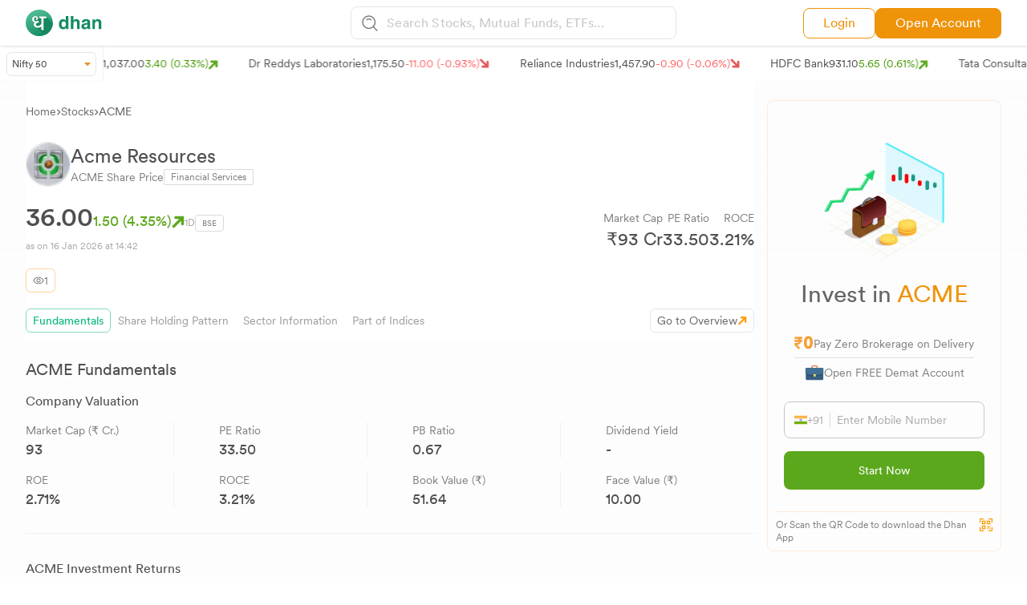

--- FILE ---
content_type: application/javascript; charset=UTF-8
request_url: https://dhan.co/_next/static/chunks/2061-3feba264eda1c3f9.js
body_size: 5855
content:
"use strict";(self.webpackChunk_N_E=self.webpackChunk_N_E||[]).push([[2061],{80560:function(e,t,a){a.d(t,{Z:function(){return useSlot}});var s=a(87462),r=a(63366),n=a(33703),o=a(86542),c=a(65610),l=a(55120);let i=["className","elementType","ownerState","externalForwardedProps","getSlotOwnerState","internalForwardedProps"],d=["component","slots","slotProps"],u=["component"];function useSlot(e,t){let{className:a,elementType:m,ownerState:x,externalForwardedProps:h,getSlotOwnerState:p,internalForwardedProps:g}=t,f=(0,r.Z)(t,i),{component:v,slots:w={[e]:void 0},slotProps:N={[e]:void 0}}=h,E=(0,r.Z)(h,d),C=w[e]||m,j=(0,c.Z)(N[e],x),y=(0,l.Z)((0,s.Z)({className:a},f,{externalForwardedProps:"root"===e?E:void 0,externalSlotProps:j})),{props:{component:D},internalRef:b}=y,k=(0,r.Z)(y.props,u),S=(0,n.Z)(b,null==j?void 0:j.ref,t.ref),R=p?p(k):{},F=(0,s.Z)({},x,R),A="root"===e?D||v:D,T=(0,o.Z)(C,(0,s.Z)({},"root"===e&&!v&&!w[e]&&g,"root"!==e&&!w[e]&&g,k,A&&{as:A},{ref:S}),F);return Object.keys(R).forEach(e=>{delete T[e]}),[C,T]}},31139:function(e,t,a){a.d(t,{H7:function(){return o},IK:function(){return caImg},L1:function(){return r},MI:function(){return getFiscalQuarter},Ov:function(){return getBusinessDateRange},bv:function(){return n},dI:function(){return formatToYMD},p6:function(){return formatDate},yL:function(){return transformDividendData}});var s=a(24043);function caImg(e){switch(e){case"EXTRAORDINARY GENERAL MEETING":case"MERGER - DEMERGER":return"https://stock-logos.dhan.co/static-openweb/EGMCA.svg";case"QUARTERLY RESULT ANNOUNCEMENT":return"https://stock-logos.dhan.co/static-openweb/QRA.svg";case"CHANGE OF NAME":return"https://stock-logos.dhan.co/static-openweb/ChangeOfNameCA.svg";case"ANNUAL GENERAL MEETING":return"https://stock-logos.dhan.co/static-openweb/AGMCA.svg";case"RIGHTS":return"https://stock-logos.dhan.co/static-openweb/RightsCA.svg";case"DIVIDEND":return"https://stock-logos.dhan.co/static-openweb/Dividend_iconCA.svg";case"SPLIT":return"https://stock-logos.dhan.co/static-openweb/SplitCA.svg";case"BONUS":return"https://stock-logos.dhan.co/static-openweb/bonusCA.svg";case"BUYBACK":return"https://stock-logos.dhan.co/static-openweb/buyback.svg"}}var formatDate=function(e){var t=new Date(e),a=t.getDate(),s=t.toLocaleString("en-GB",{month:"short"}),r=t.getFullYear(),n=t.toLocaleString("en-GB",{weekday:"long"}),o="".concat(a).concat(function(e){if(e>3&&e<21)return"th";switch(e%10){case 1:return"st";case 2:return"nd";case 3:return"rd";default:return"th"}}(a));return"".concat(o," ").concat(s," ").concat(r,", ").concat(n)};function transformDividendData(e){var t={};return e.forEach(function(e){var a=formatDate(e.ExDate);t[a]||(t[a]=[]),t[a].push({stock:null==e?void 0:e.DispSym,Seosym:null==e?void 0:e.Seosym,event:e.ActType,price:null==e?void 0:e.AnnLtp,exDate:null==e?void 0:e.ExDate,change:null==e?void 0:e.change,details:null==e?void 0:e.Note,divType:null==e?void 0:e.DivType,icon:null==e?void 0:e.Sym,Rmk:null==e?void 0:e.Rmk})}),Object.entries(t).map(function(e){var t=(0,s._)(e,2);return{date:t[0],entries:t[1]}})}var formatToYMD=function(e){var t=new Date(e),a=t.getFullYear(),s="".concat(t.getMonth()+1).padStart(2,"0"),r="".concat(t.getDate()).padStart(2,"0");return"".concat(a,"-").concat(s,"-").concat(r)};function getFiscalQuarter(e){var t,a,s,r=new Date(e),n=r.getFullYear(),o=r.getMonth();o>=3&&o<=5?(t="Q4",a=n,s=n+1):o>=6&&o<=8?(t="Q1",a=n,s=n+1):o>=9&&o<=11?(t="Q2",a=n,s=n+1):(t="Q3",a=n-1,s=n);var c="FY ".concat(String(a).slice(-2),"-").concat(String(s).slice(-2));return"".concat(t," ").concat(c)}function getBusinessDateRange(){var e=new Date,t=new Date(e);t.setDate(t.getDate()-1);for(var a=[],s=new Date(t);a.length<30;){var r=s.getDay();0!==r&&6!==r&&a.push(new Date(s)),s.setDate(s.getDate()+1)}var format=function(e){return e.toISOString().split("T")[0]};return[format(t),format(a[a.length-1])]}var r={METALMINING:"Metals & Mining",REALTY:"Realty",CONSTRUCT:"Construction",INFRA:"Infrastructure Investment Trusts",CHEMICAL:"Chemicals",AREOSPACE:"Aerospace & Defense",BANK:"Banks",FOODPROD:"Food Products",TEXTILES:"Textiles",FMGC:"FMCG",CONSUMER:"Consumer Goods",HEALTHCARE:"Healthcare",LOGISTIC:"Logistics & Cargo",RETAIL:"Retail",DRYCELL:"Dry cells",DIVERSIFIED:"Diversified",ENERGY:"Energy",AUTOMOBILES:"Automobiles",CAPITALGOODS:"Capital Goods",CONSUMERSERVICES:"Consumer Services",FINANCIALSERVICES:"Financial Services",FORESTMATERIALS:"Forest Materials",INFORMATIONTECH:"Information Technology",OILGAS:"Oil & Gas",POWER:"Power",COMMERCIALSERVICES:"Commercial Services",TELECOM:"Telecom",UTILITIES:"Utilities",CAPITALMARKETS:"Capital Markets",HEALTHCARESERVICES:"Healthcare Services",INDUSTRIALPRODUCTS:"Industrial Products",LEISURESERVICES:"Leisure Services",MEDIA:"Media",PETROLEUMPRODUCTS:"Petroleum Products",TRANSPORT:"Transport",TRANSPORTSERVICES:"Transport Services"},n={BONUS:"BONUS",DIVIDEND:"DIVIDEND",SPLIT:"SPLIT",RIGHTS:"RIGHTS",QRA:"QUARTERLY RESULT ANNOUNCEMENT",BUYBACK:"BUYBACK"},o={LARGECAP:"Largecap",MIDCAP:"Midcap",SMALLCAP:"Smallcap",MICROCAP:"Microcap",SME:"SME"}},94586:function(e,t,a){a.d(t,{Z:function(){return priceHistoryApiPlot}});var s=a(11010),r=a(24043),n=a(248),o=a(97582),c=a(85893),l=a(67294),i=a(93424),d=a(69006),u=a(76620),m=a(98456),DownloadPriceHistoryCsv=function(e){var t=e.tabledata,a=e.fileName;return(0,c.jsx)("div",{children:(0,c.jsx)("div",{className:"flex gap-2 items-center",children:(0,c.jsx)("div",{className:" flex gap-1 items-center ",children:(0,c.jsxs)("div",{onClick:function(){var e,s,r,n,o,c,l;return s=Object.keys(e={date:"Date",o:"Open",tick:"Close",pch:"Change(%)",h:"High",l:"Low",v:"Volume"}).filter(function(e){return t.some(function(t){var a=t[e];return null!=a&&""!==a&&0!==a})}),(r=[]).push(s.map(function(t){return e[t]}).join(",")),t.forEach(function(e){var t=s.map(function(t){var a=e[t];return a=["date"].includes(t)?a?(0,i.X3)(a):"-":["o","tick","h","l"].includes(t)?a?(0,i.Y4)(a):"-":["v"].includes(t)?a?(0,i.YY)(a):"-":["pch"].includes(t)?a?"".concat((0,i.Y4)(a),"%"):"-":null!=a?a:"-",'"'.concat(a,'"')});r.push(t.join(","))}),n=r.join("\n"),o=new Blob([n],{type:"text/csv;charset=utf-8;"}),c=URL.createObjectURL(o),void((l=document.createElement("a")).href=c,l.setAttribute("download",a),document.body.appendChild(l),l.click(),document.body.removeChild(l))},className:"flex gap-2  font-CircularRegular text-[#AAAAAA]  text-xs py-0  rounded cursor-pointer items-center",children:[(0,c.jsx)("img",{src:u.Z.downloadcsv.src,className:"text-[#aaaaaa] h-3",alt:"No Data"}),"Download CSV"]})})})})},x=a(20289),priceHistoryApiPlot=function(e){var t,a,h,p,g,f=e.scripData,v=e.charthistory,w=(0,r._)((0,l.useState)("10d"),2),N=w[0],E=w[1],C=(0,r._)((0,l.useState)([]),2),j=C[0],y=C[1],D=(0,r._)((0,l.useState)(!0),2),b=D[0],k=D[1],S=(0,r._)((0,l.useState)([null,null]),2),R=S[0],F=S[1],A=(0,r._)((0,l.useState)({key:"date",order:"desc"}),2),T=A[0],I=A[1],M=(0,r._)((0,l.useState)([]),2),L=M[0],O=M[1],P=(0,r._)((0,l.useState)(!1),2),Y=P[0],_=P[1],B={day:"2-digit",month:"short",year:"numeric"},G=(t=(0,s._)(function(){var e,t,a;return(0,o.Jh)(this,function(s){switch(s.label){case 0:if(!f)return[3,5];e=R[1]?new Date(R[1]).getTime():new Date().getTime(),t=R[0]?new Date(R[0]).getTime():e-864e5*i.Lp.find(function(e){return e.name===N}).to,a={EXCH:f.exch,SYM:f.sym,SEG:f.seg,INST:f.inst_nm,EXPCODE:f.jexpdt,SEC_ID:f.u_bid,START:parseInt(t/1e3),END:parseInt(e/1e3),INTERVAL:"D"},s.label=1;case 1:return s.trys.push([1,4,,5]),[4,fetch(d.YU,{method:"POST",headers:{"content-type":"application/json"},body:JSON.stringify(a)})];case 2:return[4,s.sent().json()];case 3:return y(s.sent().data),[3,5];case 4:return console.log(s.sent()),[3,5];case 5:return[2]}})}),function(){return t.apply(this,arguments)});(0,l.useEffect)(function(){var e;void 0!==j&&(null==j?void 0:j.Time)!==null&&(null==j?void 0:null===(e=j.Time)||void 0===e?void 0:e.length)>0?(O(j.Time.map(function(e,t){return{date:j.Time[t],tick:j.c[t],pch:(j.c[t]-j.o[t])/j.o[t]*100,o:j.o[t],v:j.v[t],h:j.h[t],l:j.l[t]}})),_(!Y)):O([])},[j]),(0,l.useEffect)(function(){"10d"==N&&v&&null==R[1]?(k(!1),y(v)):G()},[N]),(0,l.useEffect)(function(){null!==R[1]&&(""!==N?E(""):G())},[R]),(0,l.useEffect)(function(){(null==L?void 0:L.length)&&(null==T?void 0:T.key)&&O((0,n._)(L).sort(function(e,t){var a,s;return("date"===T.key?(a=new Date(e[T.key]),s=new Date(t[T.key])):(a=parseFloat(e[T.key]),s=parseFloat(t[T.key])),isNaN(a)||isNaN(s))?0:"asc"===T.order?a>s?1:-1:a<s?1:-1}))},[T,Y]);var handleSort=function(e){var t="asc";T.key===e&&"asc"===T.order&&(t="desc"),I({key:e,order:t})},U=(null==j?void 0:null===(p=j.h)||void 0===p?void 0:p.length)>0?(a=Math).max.apply(a,(0,n._)(j.h)):"",Z=(null==j?void 0:null===(g=j.l)||void 0===g?void 0:g.length)>0?(h=Math).min.apply(h,(0,n._)(j.l)):"",H=null!==R[1]?"".concat(R[0].toLocaleDateString("en-GB",B)," - ").concat(R[1].toLocaleDateString("en-GB",B)):"",V="10d"==N?"10 Days":"1m"==N?"1 Month":"3m"==N?"3 Months":"6m"==N?"6 Months":"1y"==N?"1 Year":"3y"==N?"3 Years":"5y"==N?"5 Years":H;return(0,c.jsxs)(c.Fragment,{children:[(0,c.jsxs)("div",{className:" flex justify-between items-center mb-4",children:[(0,c.jsxs)("div",{className:"text-[#4f4f4f] font-CircularBook text-lg md:text-xl",children:[null==f?void 0:f.sym,"  Share Price History"]}),(0,c.jsx)("div",{className:"md:hidden block",children:(0,c.jsx)(x.Z,{dateRange:R,setDateRange:F})})]}),(0,c.jsxs)("div",{className:" flex justify-between items-center mb-3.5",children:[(0,c.jsxs)("div",{className:"flex justify-start gap-3 items-center overflow-x-auto noscrollbar-x",children:[(0,c.jsx)("div",{onClick:function(){E("10d"),F([null,null])},className:"border-[0.5px] border-[#E6E6E6] rounded cursor-pointer md:text-sm text-xs py-1 px-2 whitespace-nowrap ".concat("10d"==N?"text-[#EF9309]  bg-[#FFFBF8] border-[#EF9309] font-CircularBook":"text-[#817E7E]  font-CircularRegular "),children:"10 Days"}),(0,c.jsx)("div",{onClick:function(){E("1m"),F([null,null])},className:"border-[0.5px] border-[#E6E6E6] rounded cursor-pointer md:text-sm text-xs py-1 px-2 whitespace-nowrap ".concat("1m"==N?"text-[#EF9309]  bg-[#FFFBF8] border-[#EF9309] font-CircularBook":"text-[#817E7E] font-CircularRegular "),children:"1 Month"}),(0,c.jsx)("div",{onClick:function(){E("3m"),F([null,null])},className:"border-[0.5px] border-[#E6E6E6] rounded cursor-pointer md:text-sm text-xs py-1 px-2 whitespace-nowrap ".concat("3m"==N?"text-[#EF9309]  bg-[#FFFBF8] border-[#EF9309] font-CircularBook":"text-[#817E7E] font-CircularRegular"),children:"3 Months"}),(0,c.jsx)("div",{onClick:function(){E("6m"),F([null,null])},className:"border-[0.5px] border-[#E6E6E6] rounded cursor-pointer md:text-sm text-xs py-1 px-2 whitespace-nowrap ".concat("6m"==N?"text-[#EF9309]  bg-[#FFFBF8] border-[#EF9309] font-CircularBook":"text-[#817E7E] font-CircularRegular"),children:"6 Months"}),(0,c.jsx)("div",{onClick:function(){E("1y"),F([null,null])},className:"border-[0.5px] border-[#E6E6E6] rounded cursor-pointer md:text-sm text-xs py-1 px-2 whitespace-nowrap ".concat("1y"==N?"text-[#EF9309]  bg-[#FFFBF8] border-[#EF9309] font-CircularBook":"text-[#817E7E] font-CircularRegular"),children:"1 Year"}),(0,c.jsx)("div",{onClick:function(){E("3y"),F([null,null])},className:"border-[0.5px] border-[#E6E6E6] rounded cursor-pointer md:text-sm text-xs py-1 px-2 whitespace-nowrap ".concat("3y"==N?"text-[#EF9309]  bg-[#FFFBF8] border-[#EF9309] font-CircularBook":"text-[#817E7E] font-CircularRegular"),children:"3 Years"}),(0,c.jsx)("div",{onClick:function(){E("5y"),F([null,null])},className:"border-[0.5px] border-[#E6E6E6] rounded cursor-pointer md:text-sm text-xs py-1 px-2 whitespace-nowrap ".concat("5y"==N?"text-[#EF9309]  bg-[#FFFBF8] border-[#EF9309] font-CircularBook":"text-[#817E7E] font-CircularRegular"),children:"5 Years"})]}),(0,c.jsx)("div",{className:"hidden md:block",children:(0,c.jsx)(x.Z,{dateRange:R,setDateRange:F})})]}),void 0!==L&&L.length>0?(0,c.jsx)(c.Fragment,{children:(0,c.jsx)("div",{className:" border-t border-l border-r border-[#F1F1F1] rounded-sm p-4",children:(0,c.jsxs)("div",{className:" flex gap-x-7 text-sm font-CircularRegular text-[#817e7e]",children:[(0,c.jsxs)("div",{className:"",children:["High: ",(0,c.jsx)("span",{className:" text-[#5CA81D] font-CircularBook",children:(0,i.Y4)(U)})]}),(0,c.jsxs)("div",{children:["Low: ",(0,c.jsx)("span",{className:" text-[#E15858] font-CircularBook",children:(0,i.Y4)(Z)})]})]})})}):(0,c.jsx)(c.Fragment,{}),b?(0,c.jsx)(c.Fragment,{children:(0,c.jsx)("div",{className:"flex justify-center w-full h-52",children:(0,c.jsx)("div",{className:"",children:(0,c.jsx)(m.Z,{sx:{color:"#EF9309"}})})})}):(0,c.jsx)(c.Fragment,{children:void 0!==L&&L.length>0?(0,c.jsx)(c.Fragment,{children:(0,c.jsx)("div",{className:"overflow-auto max-h-[450px] mb-1 scroll",children:(0,c.jsxs)("table",{className:"table table-bod overflow-x-auto table-bod-stk-mrkt table-fixed",children:[(0,c.jsx)("thead",{className:"sticky top-0 !z-10",children:(0,c.jsxs)("tr",{className:"bg-[#FFFBF8] text-[#817e7e] text-right md:text-sm text-xs font-CircularRegular",children:[(0,c.jsx)("th",{onClick:function(){return handleSort("date")},className:"!px-4 !py-2.5 w-28 cursor-pointer text-left ".concat("date"===T.key?"text-[#ea9324]":"text-[#817e7e]"),children:(0,c.jsxs)("div",{className:"flex gap-1 items-center",children:["Day","date"===T.key&&("asc"===T.order?(0,c.jsx)("span",{className:"text-[#D38C02] rotate-180",children:(0,c.jsx)("img",{src:"https://stock-logos.dhan.co/static-new-images/table_arrow.svg",className:"w-3 h-3",alt:"arrow"})}):(0,c.jsx)("span",{className:"text-[#D38C02]",children:(0,c.jsx)("img",{src:"https://stock-logos.dhan.co/static-new-images/table_arrow.svg",className:"w-3 h-3",alt:"arrow"})}))]})}),(0,c.jsx)("th",{onClick:function(){return handleSort("o")},className:"!px-4 !py-2.5 w-28 cursor-pointer  ".concat("o"===T.key?"text-[#ea9324]":"text-[#817e7e]"),children:(0,c.jsxs)("div",{className:"flex gap-1 items-center justify-end",children:["Open","o"===T.key&&("asc"===T.order?(0,c.jsx)("span",{className:"text-[#D38C02] rotate-180",children:(0,c.jsx)("img",{src:"https://stock-logos.dhan.co/static-new-images/table_arrow.svg",className:"w-3 h-3",alt:"arrow"})}):(0,c.jsx)("span",{className:"text-[#D38C02]",children:(0,c.jsx)("img",{src:"https://stock-logos.dhan.co/static-new-images/table_arrow.svg",className:"w-3 h-3",alt:"arrow"})}))]})}),(0,c.jsx)("th",{onClick:function(){return handleSort("tick")},className:"!px-4 !py-2.5 w-28 cursor-pointer  ".concat("tick"===T.key?"text-[#ea9324]":"text-[#817e7e]"),children:(0,c.jsxs)("div",{className:"flex gap-1 items-center justify-end",children:["Close","tick"===T.key&&("asc"===T.order?(0,c.jsx)("span",{className:"text-[#D38C02] rotate-180",children:(0,c.jsx)("img",{src:"https://stock-logos.dhan.co/static-new-images/table_arrow.svg",className:"w-3 h-3",alt:"arrow"})}):(0,c.jsx)("span",{className:"text-[#D38C02]",children:(0,c.jsx)("img",{src:"https://stock-logos.dhan.co/static-new-images/table_arrow.svg",className:"w-3 h-3",alt:"arrow"})}))]})}),(0,c.jsx)("th",{onClick:function(){return handleSort("pch")},className:"!px-4 !py-2.5 w-28 cursor-pointer  ".concat("pch"===T.key?"text-[#ea9324]":"text-[#817e7e]"),children:(0,c.jsxs)("div",{className:"flex gap-1 items-center justify-end",children:["Change%","pch"===T.key&&("asc"===T.order?(0,c.jsx)("span",{className:"text-[#D38C02] rotate-180",children:(0,c.jsx)("img",{src:"https://stock-logos.dhan.co/static-new-images/table_arrow.svg",className:"w-3 h-3",alt:"arrow"})}):(0,c.jsx)("span",{className:"text-[#D38C02]",children:(0,c.jsx)("img",{src:"https://stock-logos.dhan.co/static-new-images/table_arrow.svg",className:"w-3 h-3",alt:"arrow"})}))]})}),(0,c.jsx)("th",{onClick:function(){return handleSort("h")},className:"!px-4 !py-2.5 w-28 cursor-pointer  ".concat("h"===T.key?"text-[#ea9324]":"text-[#817e7e]"),children:(0,c.jsxs)("div",{className:"flex gap-1 items-center justify-end",children:["Day High","h"===T.key&&("asc"===T.order?(0,c.jsx)("span",{className:"text-[#D38C02] rotate-180",children:(0,c.jsx)("img",{src:"https://stock-logos.dhan.co/static-new-images/table_arrow.svg",className:"w-3 h-3",alt:"arrow"})}):(0,c.jsx)("span",{className:"text-[#D38C02]",children:(0,c.jsx)("img",{src:"https://stock-logos.dhan.co/static-new-images/table_arrow.svg",className:"w-3 h-3",alt:"arrow"})}))]})}),(0,c.jsx)("th",{onClick:function(){return handleSort("l")},className:"!px-4 !py-2.5 w-28 cursor-pointer  ".concat("l"===T.key?"text-[#ea9324]":"text-[#817e7e]"),children:(0,c.jsxs)("div",{className:"flex gap-1 items-center justify-end",children:["Day Low","l"===T.key&&("asc"===T.order?(0,c.jsx)("span",{className:"text-[#D38C02] rotate-180",children:(0,c.jsx)("img",{src:"https://stock-logos.dhan.co/static-new-images/table_arrow.svg",className:"w-3 h-3",alt:"arrow"})}):(0,c.jsx)("span",{className:"text-[#D38C02]",children:(0,c.jsx)("img",{src:"https://stock-logos.dhan.co/static-new-images/table_arrow.svg",className:"w-3 h-3",alt:"arrow"})}))]})}),(0,c.jsx)("th",{onClick:function(){return handleSort("v")},className:"!px-4 !py-2.5 w-28 cursor-pointer  ".concat("v"===T.key?"text-[#ea9324]":"text-[#817e7e]"),children:(0,c.jsxs)("div",{className:"flex gap-1 items-center justify-end",children:["Volume","v"===T.key&&("asc"===T.order?(0,c.jsx)("span",{className:"text-[#D38C02] rotate-180",children:(0,c.jsx)("img",{src:"https://stock-logos.dhan.co/static-new-images/table_arrow.svg",className:"w-3 h-3",alt:"arrow"})}):(0,c.jsx)("span",{className:"text-[#D38C02]",children:(0,c.jsx)("img",{src:"https://stock-logos.dhan.co/static-new-images/table_arrow.svg",className:"w-3 h-3",alt:"arrow"})}))]})})]})}),(0,c.jsx)("tbody",{children:void 0!==L&&L.length>0?(0,c.jsx)(c.Fragment,{children:L.map(function(e,t){return(0,c.jsxs)("tr",{className:"font-CircularRegular text-right text-xs md:text-sm text-[#666] relative group",children:[(0,c.jsx)("td",{className:"!px-4 !py-2.5 text-[#4f4f4f] text-left whitespace-nowrap",children:(0,i.X3)(e.date)}),(0,c.jsx)("td",{className:"!px-4 !py-2.5",children:(0,i.Y4)(e.o)}),(0,c.jsx)("td",{className:"!px-4 !py-2.5",children:(0,i.Y4)(e.tick)}),(0,c.jsx)("td",{className:"!px-4 !py-2.5 ".concat(e.pch<0?"text-[#E15858]":"text-[#5CA81D]"),children:(0,c.jsxs)("div",{className:"flex justify-end gap-1",children:[(0,i.Y4)(e.pch),"% ",e.pch<0?(0,c.jsx)("img",{src:u.Z.Loss.src,alt:"Loss",className:"w-2.5 relative top-[1px]"}):(0,c.jsx)("img",{src:u.Z.Profit.src,alt:"profit",className:"w-2.5 relative top-[1px]"})]})}),(0,c.jsx)("td",{className:"!px-4 !py-2.5",children:(0,i.Y4)(e.h)}),(0,c.jsx)("td",{className:"!px-4 !py-2.5",children:(0,i.Y4)(e.l)}),(0,c.jsx)("td",{className:"!px-4 !py-2.5",children:(0,i.YY)(e.v)})]},t)})}):(0,c.jsx)(c.Fragment,{})})]})})}):(0,c.jsx)(c.Fragment,{children:(0,c.jsxs)("div",{className:"flex flex-col justify-center items-center py-10 border border-[#f1f1f1]",children:[(0,c.jsx)("img",{src:u.Z.No_data.src,alt:"No data",className:"w-22 md:w-32"}),(0,c.jsx)("p",{className:"font-CircularRegular text-[#817E7Ecc] mb-3 pt-2 md:text-center text-sm md:text-base",children:"Sorry, No Data Available at this Moment!"})]})})}),void 0!==L&&L.length>0?(0,c.jsxs)("div",{className:" flex justify-between items-center mt-1",children:[(0,c.jsxs)("div",{className:"font-CircularRegular text-xs text-[#aaaaaa]",children:["Total ",L.length," results"]}),(0,c.jsx)(DownloadPriceHistoryCsv,{tabledata:L,fileName:"Dhan - ".concat(f.sym," Price History - ").concat(V,".csv")})]}):(0,c.jsx)(c.Fragment,{})]})}},20289:function(e,t,a){var s=a(24043),r=a(85893),n=a(76620),o=a(67294),c=a(11988);a(35890),t.Z=function(e){var t=e.minDate,a=e.dateRange,l=e.setDateRange,i=(0,s._)(a,2),d=i[0],u=i[1],m=(0,s._)((0,o.useState)(!1),2),x=m[0],h=m[1],p=o.forwardRef(function(e,t){var a=e.onClick;return(0,r.jsx)("button",{className:"p-1 border-[0.5px] border-[#e6e6e6] rounded-md cursor-pointer",onClick:a,ref:t,children:(0,r.jsx)("img",{className:"w-5 h-5",src:n.Z.PickerCalender.src})})});return(0,o.useEffect)(function(){null!==a[1]&&h(!1)},[a]),(0,r.jsxs)("div",{className:"",children:[(0,r.jsx)("div",{className:"hidden md:block",children:(0,r.jsx)(c.ZP,{open:x,selectsRange:!0,startDate:d,endDate:u,onChange:function(e){return null!==e&&l(e)},className:"border-[0.5px] border-[#e6e6e6] rounded-md bg-white !py-1 !px-2 outline-none font-CircularRegular md:text-sm text-xs text-[#817e7e] placeholder:font-CircularRegular placeholder:text-[#817e7e] md:w-44 w-40",wrapperClassName:"icon_centering",showIcon:!0,icon:(0,r.jsx)("div",{onClick:function(){return h(!x)},className:"flex !p-2.5",children:(0,r.jsx)("img",{className:"w-4 h-4 cursor-pointer",src:n.Z.PickerCalender.src})}),popperClassName:"!z-20 shadow-property lg:!-left-16 !-left-20 !top-10",calendarIconClassName:"right-0",placeholderText:"Start date - End date",dateFormat:"dd MMM yy",disabled:!0,maxDate:new Date,minDate:t||new Date(2001,0,1),calendarClassName:"!border-none headerclass",popperPlacement:"auto",showYearDropdown:!0,showMonthDropdown:!0,yearDropdownItemNumber:30,scrollableYearDropdown:!0,showPopperArrow:!1,onClickOutside:function(){return h(!1)}})}),(0,r.jsx)("div",{className:"md:hidden block",children:(0,r.jsx)(c.ZP,{selectsRange:!0,startDate:d,endDate:u,onChange:function(e){return null!==e&&l(e)},customInput:(0,r.jsx)(p,{}),popperClassName:"!z-20 shadow-property !-left-56 !top-10",maxDate:new Date,minDate:t||new Date(2001,0,1),calendarClassName:"!border-none headerclass",popperPlacement:"auto",showYearDropdown:!0,showMonthDropdown:!0,yearDropdownItemNumber:30,scrollableYearDropdown:!0,showPopperArrow:!1})})]})}}}]);

--- FILE ---
content_type: image/svg+xml
request_url: https://dhan.co/_next/static/media/searchlogo.b2315330.svg
body_size: 535
content:
<svg width="20" height="20" viewBox="0 0 20 20" fill="none" xmlns="http://www.w3.org/2000/svg">
<path d="M8.73321 16.4664C13.0042 16.4664 16.4664 13.0042 16.4664 8.73321C16.4664 4.4622 13.0042 1 8.73321 1C4.4622 1 1 4.4622 1 8.73321C1 13.0042 4.4622 16.4664 8.73321 16.4664Z" stroke="#817E7E" stroke-width="1.5" stroke-linejoin="round"/>
<path d="M11.3029 5.69863C10.9654 5.36021 10.5642 5.09183 10.1226 4.90892C9.681 4.72601 9.20759 4.63218 8.72959 4.63282C7.72427 4.63282 6.81448 5.03995 6.15625 5.69863M14.2893 14.2866L18.7477 18.9951" stroke="#817E7E" stroke-width="1.5" stroke-linecap="round" stroke-linejoin="round"/>
</svg>
